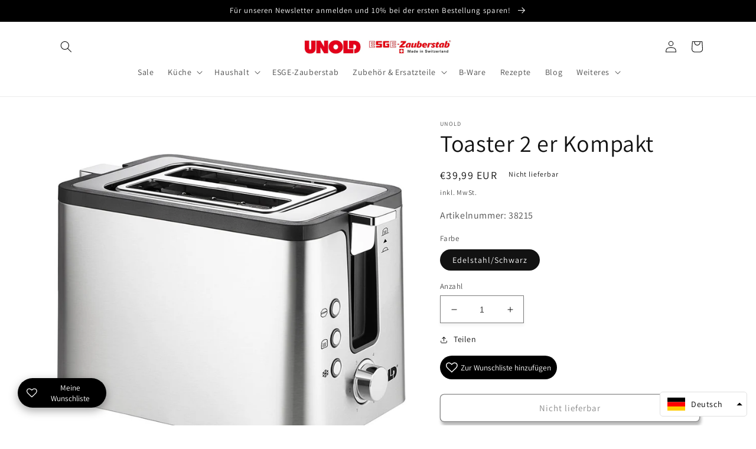

--- FILE ---
content_type: text/javascript
request_url: https://unold.de/cdn/shop/t/9/assets/tms-selector.js?v=77598304276415392491680156617
body_size: -269
content:
var hextom_tms={selectorInsertType:"float",regionType:"region_name_currency_symbol",floatingPosition:"bottom_right",floatingPaddingHorizontal:15,floatingPaddingVertical:15,availableLocalesById:{},availableLocales:[],primaryLocaleById:{},merchantSelectedLocale:"shop_base",hasFlag:"yes",selectorFlagMap:{en:"en",de:"de"},displayType:"language_name",fontColor:"#000000",backgroundColor:"#FFFFFF",backgroundOpacity:"1.0",buttonFontColor:"#FFFFFF",buttonBackgroundColor:"#000000",selectorType:"market_language",selectorStyle:"dropdown",hasFlagRegion:"yes",defaultRegion:"DE",primaryRegionById:{},availableRegionsByCode:{},availableRegions:[],primaryDomain:"",popupEnable:!1,popupTextColor:"#000000",popupBgColor:"#FFFFFF",popupBtnTextColor:"#FFFFFF",popupBtnBgColor:"#000000",regions:[{name:"Germany",code:"DE",currency:{code:"EUR",symbol:"\u20AC"},languages:{Deutsch:{name:"Deutsch (German)",native_name:"Deutsch",code:"de",default:!0},English:{name:"English",native_name:"English",code:"en",default:!1}},primary:!0}]};
//# sourceMappingURL=/cdn/shop/t/9/assets/tms-selector.js.map?v=77598304276415392491680156617
